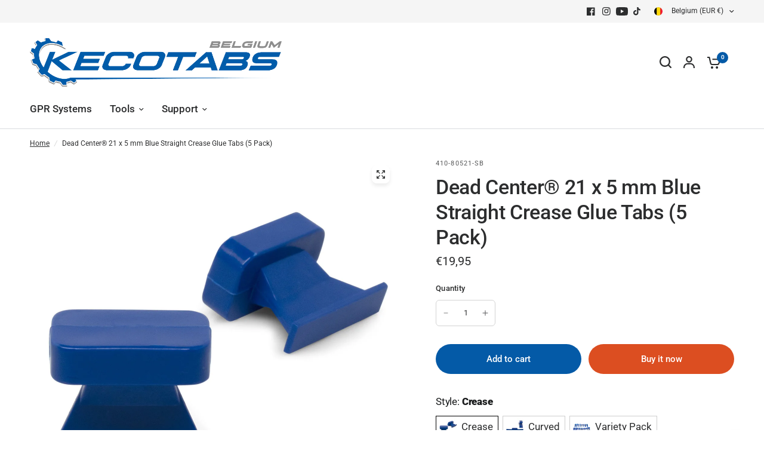

--- FILE ---
content_type: text/css
request_url: https://kecotabs.be/cdn/shop/t/5/assets/keco-custom.css?v=85092383381933036701747754211
body_size: 181
content:
#uncomplicated-breadcrumbs{margin:0 auto;max-width:1380px;padding:15px 50px!important}#uncomplicated-breadcrumbs{color:currentColor;font-size:.75rem}#uncomplicated-breadcrumbs a{text-align:center;text-decoration:underline}#uncomplicated-icons{margin:1em auto 0;max-width:1380px;padding:15px 50px!important;text-align:center}#uncomplicated-icons .subcat-grid-link__image{border-radius:8px;box-shadow:#00000014 0 4px 6px}#uncomplicated-icons a.subcat-grid-link{color:currentColor;text-decoration:none}#uncomplicated-icons a.subcat-grid-link:hover{text-decoration:underline}#uncomplicated-icons .subcat-terminator{font-size:0px}.breadcrumbs a[href="/collections/all"],.breadcrumbs a[href="/collections/all"]+i{display:none}.keco-product-variations{border-bottom:1px solid rgba(10,10,10,.2);padding-bottom:.5rem;margin-bottom:.5rem}.keco-product-variations h3{font-size:1em;font-weight:400;margin:0}.keco-product-variations h3 span.value{font-weight:700}.keco-product-variations ul{margin:0;padding-left:0;list-style:none}.keco-product-variations li{display:inline-block;padding:.2em .4em .2em 0}.keco-product-variations a{border:1px solid rgba(10,10,10,.2);color:var(--color-body);display:inline-block;text-decoration:none;padding:.125em .5em .125em .25em}.keco-product-variations img{height:1.8em;padding-right:.4em}.keco-product-variations .selected a{border:1px solid black}.keco-product-variations a:hover{background-color:#f0f0f0}.keco-product-techspecs table{border:none;box-shadow:none;margin:0;width:100%}.keco-product-techspecs table thead th,.keco-product-techspecs table thead td{border:none}.keco-product-techspecs table th,.keco-product-techspecs table td{border-left:none;border-right:none;padding:.5em;text-align:center}.keco-product-techspecs table tr:last-child th,.keco-product-techspecs table tr:last-child td{border:none}.keco-product-techspecs ul{margin:0}.keco-product-videos{padding:0 41px}.keco-product-videos .keco-product-video,.keco-product-videos .keco-product-video-gallery{display:inline-block;padding:8px 0;width:100%}@media (min-width: 1068px){.keco-product-videos .keco-product-video,.keco-product-videos .keco-product-video-gallery{width:50%}}.keco-product-videos .keco-product-video-inner-wrapper{overflow:hidden;padding-bottom:56.25%;position:relative;height:0}.keco-product-videos .keco-product-video-inner-wrapper iframe{left:0;top:0;height:100%;width:100%;position:absolute}.keco-product-videos .keco-product-video-gallery a{-webkit-box-shadow:0 0 0 1px #ececec;box-shadow:0 0 0 1px #ececec;color:$color-text;display:block;float:left;width:48%;text-align:center;text-decoration:none;margin:0 1% 2%}.keco-product-videos .keco-product-video-gallery a img{height:auto;width:100%}.keco-product-videos .thumbnail{position:relative}.keco-product-videos .play-button{position:absolute;display:block;background:url(https://www.kecotabs.com/cdn/shop/t/191/assets/keco-yt_icon_mono_light.png?v=22492239498607808141704399464) no-repeat center;background-size:40px;height:40px;width:40px;top:50%;left:50%;margin:-20px 0 0 -20px}.keco-product-videos .thumbnail:hover .play-button{background-image:url(https://www.kecotabs.com/cdn/shop/t/191/assets/keco-yt_icon_rgb.png?v=16896660570094481391704399464)}#stamped-main-widget{margin:0 auto!important;padding:0 35px!important;max-width:1380px}
/*# sourceMappingURL=/cdn/shop/t/5/assets/keco-custom.css.map?v=85092383381933036701747754211 */


--- FILE ---
content_type: text/javascript
request_url: https://kecotabs.be/cdn/shop/t/5/assets/keco-custom.js?v=111088433023061444041747754212
body_size: -562
content:
document.addEventListener("DOMContentLoaded",function(){var videoGalleryLinks=document.querySelectorAll(".keco-product-video-gallery a");videoGalleryLinks.forEach(function(link){link.addEventListener("click",function(e){e.preventDefault();var embedUrl=this.getAttribute("data-embed-url")+"?autoplay=1",iframe=document.querySelector(".keco-product-video iframe");iframe.setAttribute("src",embedUrl)})}),document.querySelector('.full-menu a[href="/collections/all"]').setAttribute("href","#")});
//# sourceMappingURL=/cdn/shop/t/5/assets/keco-custom.js.map?v=111088433023061444041747754212
